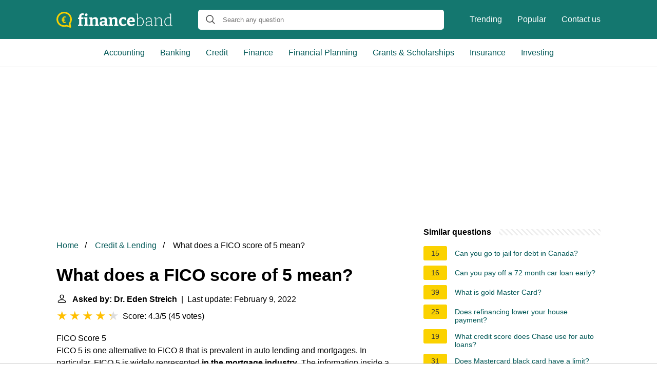

--- FILE ---
content_type: text/html; charset=UTF-8
request_url: https://financeband.com/what-does-a-fico-score-of-5-mean
body_size: 16314
content:
<!DOCTYPE html>
<html lang="en">
<head>
    <meta name="msvalidate.01" content="59DBF0ACB99C643C853682976DD84B3D" />
    <meta charset="utf-8">
    <meta http-equiv="X-UA-Compatible" content="IE=edge">
    <meta name="viewport" content="width=device-width, initial-scale=1, maximum-scale=1">
    <title>What does a FICO score of 5 mean?</title>
    <meta name="description" content="FICO Score 5 FICO 5 is one alternative to FICO 8 that is prevalent in auto lending and mortgages. In particular, FICO 5 is widely represented in the mortgage">
    <link rel="apple-touch-icon" sizes="57x57" href="favicon/apple-icon-57x57.png">
    <link rel="apple-touch-icon" sizes="60x60" href="favicon/apple-icon-60x60.png">
    <link rel="apple-touch-icon" sizes="72x72" href="favicon/apple-icon-72x72.png">
    <link rel="apple-touch-icon" sizes="76x76" href="favicon/apple-icon-76x76.png">
    <link rel="apple-touch-icon" sizes="114x114" href="favicon/apple-icon-114x114.png">
    <link rel="apple-touch-icon" sizes="120x120" href="favicon/apple-icon-120x120.png">
    <link rel="apple-touch-icon" sizes="144x144" href="favicon/apple-icon-144x144.png">
    <link rel="apple-touch-icon" sizes="152x152" href="favicon/apple-icon-152x152.png">
    <link rel="apple-touch-icon" sizes="180x180" href="favicon/apple-icon-180x180.png">
    <link rel="icon" type="image/png" sizes="192x192"  href="favicon/android-icon-192x192.png">
    <link rel="icon" type="image/png" sizes="32x32" href="favicon/favicon-32x32.png">
    <link rel="icon" type="image/png" sizes="96x96" href="favicon/favicon-96x96.png">
    <link rel="icon" type="image/png" sizes="16x16" href="favicon/favicon-16x16.png">
    <link rel="manifest" href="favicon/manifest.json">
    <meta name="msapplication-TileColor" content="#ffffff">
    <meta name="msapplication-TileImage" content="favicon/ms-icon-144x144.png">
    <meta name="theme-color" content="#ffffff">
    <meta name="p:domain_verify" content="470ea6ec1a5750a57ac88f2055e8b761"/>
    <!-- Global site tag (gtag.js) - Google Analytics -->
    <script async src="https://www.googletagmanager.com/gtag/js?id=G-PV80L8Q5R1"></script>
    <script>
        window.dataLayer = window.dataLayer || [];
        function gtag(){dataLayer.push(arguments);}
        gtag('js', new Date());

        gtag('config', 'G-PV80L8Q5R1');
    </script>

            <style>
            /*** Start global ***/
            *,
            *::before,
            *::after {
                box-sizing: border-box;
            }
            html {
                font-family: sans-serif;
                line-height: 1.15;
                -webkit-text-size-adjust: 100%;
                -webkit-tap-highlight-color: rgba($black, 0);
            }
            body {
                margin: 0;
                font-size: 1rem;
                font-weight: 400;
                line-height: 1.5;
                color: #000;
                font-family: Arial,Helvetica,sans-serif;
                overflow-x: hidden;
            }
            aside, footer, header, main {
                display: block;
            }
            h1, h2, h3, h4, h5, h6 {
                margin-top: 0;
                margin-bottom: 15px;
            }
            h1 {
                font-size: 2.1rem;
                line-height: 1.2;
            }
            a {
                color: #025857;
                text-decoration: none;
            }
            a:hover {
                text-decoration: underline;
            }
            h3 {
                margin:30px 0 10px 0;
            }
            h3 a {
                text-decoration: none;
            }
            .container {
                width: 1100px;
                max-width: 100%;
                margin: auto;
                display: flex;
            }
            @media screen and (max-width: 768px) {
                .container {
                    display: block;
                }
            }
            header .container,
            footer .container {
                padding-left: 20px;
                padding-right: 20px;
                align-items: center;
            }
            .btn {
                background: #025857;
                color: #fff;
                border-radius: 3px;
                padding: 5px 10px;
                display: inline-flex;
                align-items: center;
            }
            .btn:hover {
                text-decoration: none;
            }
            .btn-red {
                background: #f05555;
            }
            .btn svg {
                margin-right: 10px;
                fill: #000;
                width:18px;
                height: 18px;
            }

            /*** Start header ***/
            header {
                position: relative;
                z-index: 99;
                padding: 15px 0;
                background-color: #14776F;
            }
            @media screen and (max-width: 768px) {
                header {
                    padding: 5px 0;
                }
            }
            .logo {
                display: flex;
                align-items: center;
                height: 46px;
                margin-right: 50px;
            }
            .logo a {
                display: flex;
            }
            @media screen and (max-width: 768px) {
                .logo {
                    margin: auto;
                }
            }
            .logo svg  {
                position: relative;
            }
            @media screen and (max-width: 768px) {
                .logo svg  {
                    top: 0;
                }
            }
            .js-search-trigger {
                display: none;
                position: absolute;
                top: 11px;
                right: 60px;
                padding: 5px;
                border: 0;
                background: none;
            }
            .js-search-trigger svg {
                width: 22px;
                height: 22px;
            }
            .search-header {
                display: block;
                position: relative;
                width: 100%;
            }
            @media screen and (max-width: 768px) {
                .js-search-trigger {
                    display: block;
                }
                .search-header {
                    display: none;
                    position: absolute;
                    top: 56px;
                    right: 0;
                    left: 0;
                    width: auto;
                    padding: 10px 15px;
                    background: #f5f5f5;
                }
                .search-header.open {
                    display: block;
                }
                .search-header .input-group {
                    border: 1px solid #ddd !important;
                }
            }

            .search-header .input-group {
                border: 0;
                border-radius: 5px;
                display: flex;
                background: #fff;
                align-items: center;
            }
            .search-header .input-group svg {
                margin: 0 5px 0 15px;
            }
            #search-header-input {
                padding:12px 10px;
                width: calc(100% - 40px);
                border: none;
                border-radius: 5px;
                outline:none;
            }
            #search-header-result {
                position: absolute;
                top: 55px;
                list-style: none;
                touch-action: manipulation;
                background: #fff;
                padding: 15px;
                width: 100%;
                border: 1px solid #ddd;
                border-radius: 5px;
                z-index: 5;
                box-shadow: 0 0 20px rgba(0,0,0, 0.1);
            }
            @media screen and (max-width: 768px) {
                .search-header {
                    display: none;
                }
                #search-header-result {
                    width: calc(100vw - 40px);
                }
            }
            #search-header-result:after {
                 transform: rotate(135deg);
                 width: 12px;
                 height: 12px;
                 top: -7px;
                 content: '';
                 display: block;
                 position: absolute;
                 background: #fff;
                 left: 48%;
                 border: 1px solid #ddd;
                 border-top: 0 none;
                 border-right: 0 none;
            }
            #search-header-result ul {
                 padding:0;
                margin:0;
                list-style:none;
            }
            #search-header-result ul li {
                border-bottom: 1px solid #e5e5e5;
                display: block;
                padding: .5rem 0;
            }
            #search-header-result ul li:last-child {
                border:none;
            }
            .main-nav {
                margin-left: 50px;
                order: 2;
                display: flex;
                align-items: center;
            }
            @media screen and (max-width: 768px) {
                .main-nav {
                    display: none;
                }
            }
            .main-nav ul {
                display: flex;
                list-style:none;
                padding:0;
                margin:0;
            }
            .main-nav ul li {
                margin:0 15px;
                white-space: nowrap;
                list-style:none;
            }
            .main-nav ul li:first-child {
                margin-left: 0;
            }
            .main-nav ul li:last-child {
                margin-right: 0;
            }
            .main-nav ul li a {
                color: #fff;
                padding: 10px 0;
                display: inline-block;
            }

            .js-mobile-navigation-trigger {
                position: absolute;
                top: 4px;
                right: 10px;
                display: flex;
                flex-direction: column;
                align-items: center;
                justify-content: center;
                width: 45px;
                height: 45px;
                padding: 10px;
                border: 0;
                background: none;
            }
            @media screen and (min-width: 768px) {
                .js-mobile-navigation-trigger {
                    display: none;
                }
            }
            .js-mobile-navigation-trigger span {
                display: block;
                width: 20px;
                height: 2px;
                margin-bottom: 6px;
                background: white;
                border-radius: 5px;
                transition: all .5s ease;
            }
            .js-mobile-navigation-trigger span:last-of-type {
                margin-bottom: 0;
            }
            .js-mobile-navigation-trigger.open span:nth-child(1) {
                margin: 2px 0 0 0;
                transform: rotate(45deg);
            }
            .js-mobile-navigation-trigger.open span:nth-child(2) {
                margin: -2px 0 0 0;
                transform: rotate(-45deg);
            }
            .js-mobile-navigation-trigger.open span:nth-child(3) {
                opacity: 0;
            }

            @media screen and (max-width: 768px) {
                .mobile-navigation-open .main-navigation {
                    display: block;
                }
                .main-navigation {
                    display: none;
                    position: absolute;
                    z-index: 99;
                    right: 0;
                    left: 0;
                    padding: 20px;
                    background: white;
                    box-shadow: 0 1px 10px -3px #ccc;
                }
                .main-navigation ul {
                    list-style: none;
                    margin: 0;
                    padding: 0;
                }
                .main-navigation ul li a {
                    display: block;
                    padding: 8px 0;
                    font-weight: bold;
                }
            }
            @media screen and (min-width: 768px) {
                .main-navigation {
                    border-bottom: 1px solid #e7e7e7;
                }

                .main-navigation ul {
                    display: flex;
                    width: 100%;
                    justify-content: center;
                    list-style: none;
                    margin: 0;
                    padding: 0;
                }

                .main-navigation ul li a {
                    display: block;
                    padding: 15px;
                }
            }
            /*** Start footer ***/
            footer {
                background-color: #025857;
                padding: 20px 0;
                color: #fff;
            }
            footer .footer-links {
                display: flex;
                width: 100%;
                justify-content: space-between;
                align-items: center;
            }
            footer .footer-links ul {
                display: flex;
                list-style: none;
                margin: 0;
                padding: 0;
            }
            footer .footer-links ul li {
                margin: 0 15px;
            }
            footer .footer-links ul.social li {
                margin: 0 10px;
            }
            footer .footer-links ul li:first-child {
                margin-left: 0;
            }
            footer .footer-links ul li:last-child {
                margin-right: 0;
            }
            footer .footer-links ul li a {
                color: white;
                padding:5px 0;
                display: inline-block;
            }
            footer .footer-links ul li a:hover {
                text-decoration: underline;
            }
            @media screen and (max-width: 768px) {
                footer div {
                    flex-direction: column;
                    text-align: center;
                }
                footer .footer-links ul.social {
                    margin-top: 10px;
                }
            }
            /*** Start content ***/
            main {
                width: 65%;
            }
            .full {
                width: 100%;
            }
            aside {
                width: 35%;
            }
            main, aside {
                padding: 30px 20px;
            }
            @media screen and (max-width: 768px) {
                main, aside {
                    width: 100%;
                }
            }
            aside .inner {
                margin-bottom: 30px;
            }
            aside .inner .title-holder {
                position: relative;
            }
            aside .inner .title-holder:before {
                content: "";
                position: absolute;
                left: 0;
                bottom: 6px;
                width: 100%;
                height: 12px;
                background-image: linear-gradient(45deg, #eeeeee 20%, #ffffff 20%, #ffffff 50%, #eeeeee 50%, #eeeeee 70%, #ffffff 70%, #ffffff 100%);
                background-size: 10px 10px;
            }
            aside .inner .title {
                background: #fff;
                display: inline-block;
                font-weight: bold;
                padding-right: 15px;
                position: relative;
            }
            aside .inner ul {
                margin:0;
                padding: 15px 0;
                list-style:none;
                background: #fff;
                border-bottom: 2px solid #eee;
            }
            aside .inner ul li {
                margin-bottom: 10px;
                display: flex;
                line-height: normal; font-size: 0.9rem;
            }
            aside .inner ul li span {
                background: #FBD200;
                color: #333;
                padding: 0 15px;
                margin: 0 15px 0 0;
                border-radius: 3px;
                font-size: 0.9rem;
                height: 28px;
                display: inline-flex;
                align-items: center;
            }
            aside .inner ul li a {
                display: inline-block;
                margin-top: 6px;
            }
            .rating__stars {
                --star-size: 24px;
                --star-color: #ddd;
                --star-background: #ffbf00;
                --percent: calc(var(--rating) / 5 * 100%);
                display: inline-block;
                font-size: var(--star-size);
                font-family: Times;
                position: relative;
                top: 2px;
            }
            .rating__stars:before {
                 content: '★★★★★';
                 letter-spacing: 3px;
                 background: linear-gradient(90deg, var(--star-background) var(--percent), var(--star-color) var(--percent));
                 -webkit-background-clip: text;
                 -webkit-text-fill-color: transparent;
             }
            .embed-responsive {
                position: relative;
                display: block;
                width: 100%;
                padding: 0;
                overflow: hidden;
            }

            .embed-responsive:before {
                display: block;
                content: "";
                padding-top: 56.25%;
            }

            .embed-responsive iframe {
                position: absolute;
                top: 0;
                bottom: 0;
                left: 0;
                width: 100%;
                height: 100%;
                border: 0;
            }
            .hide-desktop {
                display: none;
            }
            @media screen and (max-width: 768px) {
                .hide-desktop {
                    display: block;
                }
            }
            /* Style the list */
            ul.breadcrumb {
                padding: 10px 0px;
                list-style: none;
            }

            /* Display list items side by side */
            ul.breadcrumb li {
                display: inline;
                font-size: 16px;
            }

            /* Add a slash symbol (/) before/behind each list item */
            ul.breadcrumb li+li:before {
                padding: 8px;
                color: black;
                content: "/\00a0";
            }

            /* Add a color to all links inside the list */
            ul.breadcrumb li a {
                color: #025857;
                text-decoration: none;
            }

            /* Add a color on mouse-over */
            ul.breadcrumb li a:hover {
                text-decoration: underline;
            }

            .d-none {
                display: none;
            }
            .d-block {
                display: block;
            }
            @media (min-width: 992px) {
                .d-md-block {
                    display: block!important;
                }
                .d-md-none {
                    display: none!important;
                }
            }
        </style>
    
                                <script async src="https://tags.refinery89.com/v2/financebandcom.js"></script>
    
    </head>
<body>

<header>
    <div class="container">
        <span class="logo">
        <a href="/">
            <svg width="226" height="31" viewBox="0 0 226 31" fill="none" xmlns="http://www.w3.org/2000/svg"><path
                        d="M42.094 27.624v-2.256l2.511-.72-.408.47V13.495l.408.47H42v-2.35l2.7-.689-.503.658V9.579c0-1.483.262-2.705.785-3.665.544-.982 1.297-1.713 2.26-2.193.962-.48 2.061-.721 3.296-.721.44 0 .91.031 1.412.094a9.452 9.452 0 0 1 1.507.25l-.597 3.04a6.603 6.603 0 0 0-.879-.189 5.37 5.37 0 0 0-.816-.062c-.837 0-1.475.24-1.914.72-.44.48-.66 1.264-.66 2.35v2.381l-.564-.533h4.582l-.094 2.914h-4.363l.44-.47v11.623l-.408-.47 2.919.72v2.256h-9.009ZM60.33 25.055l-.314-.376 2.417.69v2.255h-8.6v-2.256l2.417-.689-.314.376V13.62l.282.282-2.385-.658V10.99l6.497-.22v14.286Zm-2.323-16.73c-.774 0-1.402-.218-1.883-.657-.46-.439-.69-1.065-.69-1.88 0-.877.24-1.524.721-1.942.503-.439 1.13-.658 1.884-.658.732 0 1.339.22 1.82.658.481.418.722 1.055.722 1.91 0 .857-.251 1.505-.753 1.943-.482.418-1.088.627-1.82.627ZM63.825 27.624v-2.256l2.637-.752-.534.627V13.307l.534.72-2.637-.783V10.99l5.525-.25.565 3.007-.565-.22c1.004-1.023 2.071-1.775 3.201-2.255 1.13-.502 2.208-.752 3.233-.752 1.423 0 2.606.449 3.547 1.347.942.877 1.402 2.214 1.381 4.01v9.367l-.408-.627 2.511.752v2.256h-8.38v-2.256l2.385-.689-.502.658v-8.521c0-1.024-.23-1.775-.69-2.256-.44-.48-1.026-.72-1.758-.72-.565 0-1.183.156-1.852.47-.67.313-1.329.783-1.978 1.41l.283-.659v10.276l-.408-.658 2.291.69v2.255h-8.38ZM98.244 25.4l-.596-.877 2.699.845v2.225l-5.492.282-.597-3.008.314.094c-.837 1.024-1.747 1.786-2.73 2.287a6.627 6.627 0 0 1-3.046.752c-1.339 0-2.448-.428-3.327-1.285-.878-.856-1.318-2.088-1.318-3.696 0-1.19.251-2.13.753-2.82.523-.71 1.277-1.222 2.26-1.535.984-.313 2.177-.47 3.579-.47h3.42l-.313.345V16.47c0-.981-.24-1.681-.722-2.099-.46-.418-1.14-.626-2.04-.626-.44 0-.91.041-1.413.125-.502.083-1.046.209-1.632.376l.44-.47-.408 2.537h-2.731l-.251-4.573c1.423-.418 2.72-.721 3.892-.909 1.193-.209 2.28-.313 3.264-.313 1.946 0 3.432.418 4.457 1.253 1.026.835 1.538 2.13 1.538 3.885V25.4Zm-9.667-2.82c0 .773.178 1.347.533 1.723.377.355.848.533 1.413.533.523 0 1.099-.157 1.726-.47a7.593 7.593 0 0 0 1.79-1.347l-.189.752v-3.572l.314.313h-2.7c-1.088 0-1.84.168-2.26.502-.418.334-.627.856-.627 1.566ZM101.62 27.624v-2.256l2.637-.752-.534.627V13.307l.534.72-2.637-.783V10.99l5.524-.25.565 3.007-.565-.22c1.005-1.023 2.072-1.775 3.202-2.255 1.13-.502 2.208-.752 3.233-.752 1.423 0 2.605.449 3.547 1.347.942.877 1.402 2.214 1.381 4.01v9.367l-.408-.627 2.511.752v2.256h-8.381v-2.256l2.386-.689-.502.658v-8.521c0-1.024-.23-1.775-.691-2.256-.439-.48-1.025-.72-1.758-.72-.565 0-1.182.156-1.852.47-.669.313-1.328.783-1.977 1.41l.283-.659v10.276l-.409-.658 2.292.69v2.255h-8.381ZM129.479 28c-1.444 0-2.752-.334-3.924-1.003-1.15-.689-2.061-1.67-2.73-2.944-.67-1.274-1.005-2.82-1.005-4.637 0-1.65.241-3.039.722-4.167.481-1.127 1.13-2.036 1.946-2.725a7.55 7.55 0 0 1 2.731-1.535c1.004-.314 2.04-.47 3.107-.47 1.005 0 2.02.125 3.045.376 1.025.25 1.863.532 2.511.846l-.125 4.605h-2.825l-.471-2.57.345.252a4.98 4.98 0 0 0-1.161-.282 8.73 8.73 0 0 0-1.224-.094c-.9 0-1.653.23-2.26.689-.586.438-1.026 1.075-1.319 1.91-.293.815-.439 1.787-.439 2.914 0 1.212.167 2.235.502 3.07.335.836.806 1.473 1.413 1.912.627.417 1.349.626 2.165.626.649 0 1.361-.136 2.135-.407.774-.272 1.58-.679 2.417-1.222l1.475 2.224c-1.172.899-2.344 1.567-3.516 2.005a10.404 10.404 0 0 1-3.515.627ZM145.205 28c-1.527 0-2.867-.313-4.017-.94-1.151-.647-2.051-1.598-2.7-2.85-.628-1.275-.941-2.82-.941-4.637 0-1.88.334-3.488 1.004-4.825.69-1.357 1.653-2.402 2.888-3.133 1.234-.73 2.689-1.096 4.363-1.096 1.632 0 2.961.323 3.986.971a5.74 5.74 0 0 1 2.26 2.663c.481 1.107.722 2.36.722 3.76 0 .354-.021.71-.063 1.064-.021.355-.063.731-.125 1.128h-11.489v-2.6h7.722l-.565.407c.021-.835-.063-1.566-.251-2.193-.168-.647-.461-1.148-.879-1.503-.398-.355-.952-.533-1.664-.533-.816 0-1.475.24-1.977.72-.502.46-.869 1.087-1.099 1.88-.209.794-.314 1.681-.314 2.663 0 1.107.136 2.1.408 2.976.273.877.712 1.567 1.319 2.068.628.501 1.444.752 2.448.752.712 0 1.475-.126 2.291-.376a13.569 13.569 0 0 0 2.606-1.19l1.475 2.35c-1.214.834-2.459 1.461-3.735 1.879-1.256.397-2.48.595-3.673.595ZM161.679 27.843c-.712 0-1.465-.052-2.26-.156a24.95 24.95 0 0 1-2.511-.47V4.629l.376.533-3.044-.533v-.877l4.174-.188V13.84l-.219-.251c.899-.877 1.831-1.535 2.793-1.974.984-.438 1.936-.658 2.857-.658 1.15 0 2.186.324 3.107.972.942.647 1.684 1.587 2.229 2.82.565 1.21.847 2.704.847 4.48 0 1.398-.178 2.641-.534 3.727-.355 1.065-.889 1.963-1.6 2.694-.712.71-1.591 1.254-2.637 1.63-1.025.375-2.218.563-3.578.563Zm.282-1.159c2.051 0 3.641-.616 4.771-1.848 1.151-1.253 1.727-3.08 1.727-5.483 0-1.524-.231-2.82-.691-3.884-.439-1.066-1.046-1.88-1.82-2.444a4.088 4.088 0 0 0-2.574-.877c-.816 0-1.674.22-2.574.658-.879.438-1.747 1.096-2.605 1.973l.219-.657v12.5l-.251-.533c1.423.397 2.689.595 3.798.595ZM185.385 26.653l-.314-.407 2.982.438v.877l-3.83.157-.22-3.008.157.095c-.941.981-1.967 1.733-3.076 2.255-1.109.522-2.176.783-3.201.783-1.214 0-2.218-.376-3.014-1.128-.774-.751-1.161-1.89-1.161-3.414 0-1.232.251-2.172.753-2.82.524-.647 1.225-1.086 2.103-1.316.879-.23 1.873-.344 2.982-.344h4.583l-.251.25v-3.446c0-1.232-.345-2.12-1.036-2.663-.69-.543-1.622-.814-2.793-.814-.628 0-1.298.073-2.009.22-.712.145-1.465.354-2.26.626l.314-.376-.252 2.976h-1.098l-.251-3.477a22.471 22.471 0 0 1 3.107-.846 13.335 13.335 0 0 1 2.762-.314c1.549 0 2.773.345 3.673 1.034.9.69 1.35 1.817 1.35 3.384v11.278Zm-10.139-3.509c0 1.19.283 2.078.848 2.663.585.564 1.328.846 2.228.846.837 0 1.758-.25 2.762-.752 1.026-.501 2.009-1.19 2.951-2.068l-.157.502v-4.7l.251.251h-4.363c-1.632 0-2.794.25-3.484.752-.691.501-1.036 1.336-1.036 2.506ZM190.063 27.624v-.877l2.95-.533-.282.345V12.304l.282.345-2.95-.501v-.877l3.829-.188.251 3.101-.251-.094c1.046-1.086 2.145-1.88 3.296-2.38 1.151-.502 2.239-.753 3.264-.753 1.381 0 2.511.418 3.39 1.253.9.815 1.339 2.09 1.318 3.823v10.526l-.282-.345 2.919.533v.877h-6.748v-.877l2.887-.501-.282.344V16.377c0-1.44-.335-2.496-1.005-3.164-.669-.69-1.559-1.034-2.668-1.034-.879 0-1.841.24-2.887.72-1.026.481-2.041 1.233-3.045 2.256l.188-.407V26.59l-.282-.344 2.887.5v.878h-6.779ZM216.427 27.843a5.542 5.542 0 0 1-3.139-.94c-.942-.647-1.685-1.587-2.229-2.819s-.816-2.726-.816-4.48c0-2.82.712-4.96 2.134-6.422 1.444-1.483 3.39-2.225 5.839-2.225.627 0 1.266.053 1.914.157.67.084 1.361.23 2.072.439l-.377.188V4.848l.251.314-3.044-.564v-.846l4.3-.188V26.59l-.282-.344 2.95.438v.877l-3.798.157-.282-2.663.219.094c-.962.898-1.925 1.577-2.887 2.037-.942.438-1.884.657-2.825.657Zm.439-1.19c.816 0 1.664-.209 2.542-.627.9-.438 1.779-1.096 2.637-1.973l-.22.595V12.43l.251.407c-1.422-.46-2.73-.69-3.923-.69-2.03 0-3.599.648-4.708 1.943-1.088 1.274-1.633 3.07-1.633 5.389 0 1.504.22 2.798.66 3.884.439 1.066 1.046 1.88 1.82 2.444a4.27 4.27 0 0 0 2.574.846Z"
                        fill="#fff"/><path
                        d="M15.04 0C23.324 0 30 6.626 30 14.672c0 2.918-.885 5.758-2.574 8.203l1.126 6.31c.08.553-.08 1.105-.482 1.42-.322.237-.644.395-1.046.395-.16 0-.322 0-.482-.079l-7.239-2.209a16.052 16.052 0 0 1-4.343.631C6.676 29.343 0 22.718 0 14.672.08 6.626 6.836 0 15.04 0Zm0 26.267c1.287 0 2.574-.236 3.78-.63a2 2 0 0 1 .965 0l5.228 1.577-.804-4.418c-.08-.394 0-.867.322-1.183a11.25 11.25 0 0 0 2.332-6.862c0-6.469-5.308-11.675-11.823-11.675-6.515 0-11.823 5.206-11.823 11.596S8.525 26.267 15.04 26.267Z"
                        fill="#FBD200"/><path
                        d="M16.258 19.816c.258 0 .507-.02.749-.061.242-.04.47-.107.686-.2L18 21.739a8.5 8.5 0 0 1-.993.191 7.78 7.78 0 0 1-1.048.07 5.632 5.632 0 0 1-1.86-.296 4.024 4.024 0 0 1-1.466-.913 4.17 4.17 0 0 1-.97-1.515c-.226-.603-.339-1.308-.339-2.114v-3.02c0-.846.116-1.589.347-2.227a4.363 4.363 0 0 1 .993-1.61c.436-.435.949-.76 1.537-.974.594-.22 1.25-.331 1.97-.331.31 0 .618.026.923.078.31.047.612.11.906.192l-.307 2.193a3.299 3.299 0 0 0-.663-.192 3.354 3.354 0 0 0-.709-.078 2.98 2.98 0 0 0-1.032.165 1.79 1.79 0 0 0-.765.513c-.205.232-.362.534-.473.905-.105.372-.157.821-.157 1.35v3.036c0 .516.055.946.165 1.288.116.342.276.615.48.818.211.197.46.34.75.426.294.081.617.122.97.122Zm.181-6.204v1.331H10v-1.331h6.44Zm0 2.41v1.349H10v-1.349h6.44Z"
                        fill="#FBD200"/></svg>
        </a>
        </span>
        <span class="main-nav">
            <ul>
                <li><a href="/trending">Trending</a></li>
                <li><a href="/popular">Popular</a></li>
                <li><a href="/contact-us">Contact us</a></li>
            </ul>
        </span>
        <span class="search-header">
            <span class="input-group">
                <svg xmlns="http://www.w3.org/2000/svg" viewBox="0 0 512 512" width="18" height="18"><path fill="#444"
                                                                                                           d="M495 466.2L377.2 348.4c29.2-35.6 46.8-81.2 46.8-130.9C424 103.5 331.5 11 217.5 11 103.4 11 11 103.5 11 217.5S103.4 424 217.5 424c49.7 0 95.2-17.5 130.8-46.7L466.1 495c8 8 20.9 8 28.9 0 8-7.9 8-20.9 0-28.8zm-277.5-83.3C126.2 382.9 52 308.7 52 217.5S126.2 52 217.5 52C308.7 52 383 126.3 383 217.5s-74.3 165.4-165.5 165.4z"></path></svg>
                <input type="text" id="search-header-input" placeholder="Search any question"
                       data-target="search-header-result">
            </span>
            <div id="search-header-result" style="display:none;"></div>
        </span>

        <button type="button" class="js-search-trigger">
            <svg xmlns="http://www.w3.org/2000/svg" viewBox="0 0 512 512" width="18" height="18">
                <path fill="#fff"
                      d="M495 466.2L377.2 348.4c29.2-35.6 46.8-81.2 46.8-130.9C424 103.5 331.5 11 217.5 11 103.4 11 11 103.5 11 217.5S103.4 424 217.5 424c49.7 0 95.2-17.5 130.8-46.7L466.1 495c8 8 20.9 8 28.9 0 8-7.9 8-20.9 0-28.8zm-277.5-83.3C126.2 382.9 52 308.7 52 217.5S126.2 52 217.5 52C308.7 52 383 126.3 383 217.5s-74.3 165.4-165.5 165.4z"></path>
            </svg>
        </button>

        <button type="button" class="js-mobile-navigation-trigger">
            <span></span>
            <span></span>
            <span></span>
        </button>
    </div>
</header>

<div class="main-navigation">
    <div class="container">
        <ul>
            <li>
                <a href="/category/accounting-auditing">Accounting</a>
            </li>
            <li>
                <a href="/category/banking">Banking</a>
            </li>
            <li>
                <a href="/category/credit-lending">Credit</a>
            </li>
            <li>
                <a href="/category/finance">Finance</a>
            </li>
            <li>
                <a href="/category/financial-planning-management">Financial Planning</a>
            </li>
            <li>
                <a href="/category/grants-scholarships-financial-aid">Grants  &amp; Scholarships</a>
            </li>
            <li>
                <a href="/category/insurance">Insurance</a>
            </li>
            <li>
                <a href="/category/Investing">Investing</a>
            </li>
            <li class="hide-desktop">
                <a href="/trending">Trending</a>
            </li>
            <li class="hide-desktop">
                <a href="/popular">Popular</a>
            </li>
            <li class="hide-desktop">
                <a href="/contact-us">Contact us</a>
            </li>
        </ul>
    </div>
</div>
            <div style="margin-top: 30px; display: flex; align-items: center; justify-content: center;" class="d-none d-md-block">
            <div style="min-height:250px;" class="r89-desktop-billboard-atf d-none d-md-block"></div>
        </div>
    
<div class="container">
    <script type="application/ld+json">
    {
        "@context": "https://schema.org",
        "@type": "BreadcrumbList",
        "itemListElement": [{
            "@type": "ListItem",
            "position": 1,
            "name": "Home",
            "item": "https://financeband.com/"
        },{
            "@type": "ListItem",
            "position": 2,
            "name": "Credit &amp; Lending",
            "item": "https://financeband.com/category/credit-lending"
        },{
            "@type": "ListItem",
            "position": 3,
            "name": "What does a FICO score of 5 mean?"
        }]
    }
</script>
    <main>
        <nav aria-label="breadcrumb">
            <ul class="breadcrumb">
                <li>
                    <a href="/">Home</a>
                </li>
                <li>
                    <a href="/category/credit-lending">Credit &amp; Lending</a>
                </li>
                <li>
                    What does a FICO score of 5 mean?
                </li>
            </ul>
        </nav>
        <div>
        

        <h1>What does a FICO score of 5 mean?</h1>
        <b><svg style="float: left;margin-right: 10px;" width="21" height="21" viewBox="0 0 16 16" fill="currentColor" xmlns="http://www.w3.org/2000/svg"><path fill-rule="evenodd" d="M10 5a2 2 0 1 1-4 0 2 2 0 0 1 4 0zM8 8a3 3 0 1 0 0-6 3 3 0 0 0 0 6zm6 5c0 1-1 1-1 1H3s-1 0-1-1 1-4 6-4 6 3 6 4zm-1-.004c-.001-.246-.154-.986-.832-1.664C11.516 10.68 10.289 10 8 10c-2.29 0-3.516.68-4.168 1.332-.678.678-.83 1.418-.832 1.664h10z"/>
            </svg>Asked by: Dr. Eden Streich</b>&nbsp;&nbsp;|&nbsp;&nbsp;Last update: February 9, 2022</b><br>
        <div class="rating__stars" style="--rating: 4.3;" aria-label="Score is 4.3 out of 5."></div>
        <span>Score: 4.3/5</span>
        (<span>45 votes</span>)
        <p><span><div>FICO Score 5</div><span><span><span> FICO 5 is one alternative to FICO 8 that is prevalent in auto lending and mortgages. In particular, FICO 5 is widely represented <b>in the mortgage industry</b>. The information inside a borrower's FICO 5 comes exclusively from the <span><g><span><span>credit reporting agency</span></span><div><span><div>credit reporting agency</div><div>A credit report is <b>a detailed breakdown of an individual's credit history prepared by a credit bureau</b>. Credit bureaus collect financial information about individuals and create credit reports based on that information, and lenders use the reports along with other details to determine loan applicants' creditworthiness.</div><div><div><div><cite>https://www.investopedia.com<span> › terms › creditreport</span></cite></div></div><div><a><h3>Credit Report Definition - Investopedia</h3></a></div></div></span><button></button></div></g-bubble></span> Equifax. Information from Experian comprises FICO Score 2.</span></span></span></span></p>

                    <div style="text-align: center; margin: 20px">
                <div style="min-height:280px;" class="r89-mobile-billboard-top d-block d-md-none"></div>
            </div>
        
        <h2>What is a good FICO score 5?</h2>
        <p>A good FICO score lies <b>between 670 and 739</b>, according to the company's website. FICO says scores between 580 and 669 are considered "fair" and those between 740 and 799 are considered "very good." Anything above 800 is considered "exceptional."<p>

        <h2>Is a credit score of 5 good?</h2>
        <p>Generally speaking, a credit score is a three-digit number ranging from 300 to 850. ... Although ranges vary depending on the credit scoring model, generally credit scores from 580 to 669 are considered fair; <b>670 to 739 are considered good</b>; 740 to 799 are considered very good; and 800 and up are considered excellent.</p>

                    <div style="text-align: center; margin: 20px">
                <div style="min-height:250px;" class="r89-outstream-video"></div>
            </div>
        
        <h2>How do I get a 5 FICO score?</h2>
        <p><div><b>WHERE TO GET YOUR FICO <sup>®</sup> SCORE</b></div><div><ol><li>www.experian.com.</li><li>www.equifax.com. FICO <sup>®</sup> Scores are only provided on Equifax <sup>®</sup> products that specifically state a FICO <sup>®</sup> Score is included, including the Credit ScoreWatch <sup>®</sup> product and the Score Power <sup>®</sup> product. ... </li><li>www.myfico.com.</li></ol><div></div></div></p>

        <h2>What is the lowest FICO score you can have?</h2>
        <p>For FICO, the lowest credit score range is <b>300 to 579</b>; the lowest credit score range for VantageScore is 300 to 499.</p>
    </div>

            <div style="text-align: center; margin: 20px">
            <div style="min-height:250px;" class="r89-desktop-rectangle-btf d-none d-md-block"></div>
            <div style="min-height:280px;" class="r89-mobile-rectangle-mid d-md-none"></div>
        </div>
    
            <h2>What’s the Difference between FICO Score 5 &amp; 8?</h2>
        <div class="embed-responsive embed-responsive-16by9">
            <iframe loading="lazy" title="What’s the Difference between FICO Score 5 &amp; 8?" src="https://www.youtube.com/embed/irqWA8SgWXY?feature=oembed" frameborder="0" allow="accelerometer; autoplay; clipboard-write; encrypted-media; gyroscope; picture-in-picture" allowfullscreen></iframe>
        </div>
    
    <div style="margin-top: 30px;">
    <b><svg style="float:left;margin-right: 10px;" width="21" height="21" viewBox="0 0 16 16" fill="#1fae5b" xmlns="http://www.w3.org/2000/svg">
            <path fill-rule="evenodd" d="M8 16A8 8 0 1 0 8 0a8 8 0 0 0 0 16zm.93-9.412l-2.29.287-.082.38.45.083c.294.07.352.176.288.469l-.738 3.468c-.194.897.105 1.319.808 1.319.545 0 1.178-.252 1.465-.598l.088-.416c-.2.176-.492.246-.686.246-.275 0-.375-.193-.304-.533L8.93 6.588zM8 5.5a1 1 0 1 0 0-2 1 1 0 0 0 0 2z"/>

        </svg>24 related questions found</b>
            <div>
        <h3>What is a Good FICO score to buy a house?</h3>
                <p>It's recommended you have a credit score of <b>620 or higher</b> when you apply for a conventional loan. If your score is below 620, lenders either won't be able to approve your loan or may be required to offer you a higher interest rate, which can result in higher monthly payments.</p>
        </div>

                            
            <div>
        <h3>What is a Good FICO score for a mortgage?</h3>
                <p>Any score <b>between 700 and 749</b> is typically deemed "good," while scores from 650 to 700 are "fair." Excellent scores are usually those over 750. While you can likely qualify for a home loan with a rate lower than the median, a higher credit score typically means better interest rates and loan options.</p>
        </div>

                            
            <div>
        <h3>Does Credit Karma give you a FICO score?</h3>
                <p>Though <b>Credit Karma does not currently offer FICO® scores</b>, the scores you see on Credit Karma (VantageScore 3.0 credit scores from TransUnion and Equifax) provide valuable insight into your financial health. It's important to keep in mind that no one credit score is the end-all, be-all.</p>
        </div>

                            
            <div>
        <h3>Is a FICO score of 8 good?</h3>
                <p>FICO 8 scores range between 300 and 850. A FICO score of <b>at least 700 is considered a good score</b>. There are also industry-specific versions of credit scores that businesses use. For example, the FICO Bankcard Score 8 is the most widely used score when you apply for a new credit card or a credit-limit increase.</p>
        </div>

                                    <div style="text-align: center;">
                    <div style="min-height:250px;" class="r89-desktop-rectangle-btf-1 d-none d-md-block"></div>
                    <div style="min-height:280px;" class="r89-mobile-rectangle-infinite-1 d-md-none"></div>
                </div>
                    
            <div>
        <h3>Do banks look at TransUnion or Equifax?</h3>
                <p>While the FICO<sup>®</sup> 8 model is the most widely used scoring model for general lending decisions, banks use the following FICO scores when you apply for a mortgage: FICO<sup>®</sup> Score 2 (Experian) <b>FICO<sup>®</sup> Score 5 (Equifax)</b> <b>FICO<sup>®</sup> Score 4 (TransUnion)</b></p>
        </div>

                            
            <div>
        <h3>Can I buy a house with a 684 credit score?</h3>
                <p>As mentioned above, a <b>680 credit score</b> is high enough to qualify for most major home loan programs. That gives you some flexibility when choosing a home loan. You can decide which program will work best for you based on your down payment, monthly budget, and long–term goals – not just your credit score.</p>
        </div>

                            
            <div>
        <h3>Can you buy a house with a 740 credit score?</h3>
                <p>A FICO Score between 740 and 850 is generally <b>considered to be in the very good to excellent credit score range to buy a home</b>. If your score falls below this level, however, you may still be eligible for some mortgage opportunities in the financial marketplace.</p>
        </div>

                            
            <div>
        <h3>Which credit score is most important?</h3>
                <p><div><b>Your Credit Score Is The Most Important Score You Should Know</b></div><div><ul><li>Payment History – this is the most important and accounts for 35% of your FICO 8 Score. ... </li><li>Credit Usage – the amount of credit you are using accounts for 30% of your credit score. ... </li><li>Length of Credit History – A long credit history accounts for 15% of your Score.</li></ul><div></div></div></p>
        </div>

                                    <div style="text-align: center;">
                    <div style="min-height:250px;" class="r89-desktop-rectangle-btf-2 d-none d-md-block"></div>
                    <div style="min-height:280px;" class="r89-mobile-rectangle-infinite-2 d-md-none"></div>
                </div>
                    
            <div>
        <h3>What is a Good credit score in South Africa 2021?</h3>
                <p>What is a good credit score in South Africa? Your credit score will be a three-digit number ranging from 0 to 999. You need a credit score of at least 600 for the bank to even consider your home loan application, while <b>anything above 650</b> is considered a decent credit score.</p>
        </div>

                            
            <div>
        <h3>Is 700 a Good credit score to buy a house?</h3>
                <p><b>A conventional mortgage is</b> often best for those with a credit score of 700 or higher. (Generally, the credit score requirement is 620 and above.) Benefits of a conventional loan include: Buy a house with as little as a 3% down payment.</p>
        </div>

                            
            <div>
        <h3>Is FICO A Experian?</h3>
                <p>While <b>Experian offers free FICO scores on their website</b>, you cannot get a free FICO credit score through Equifax or TransUnion directly.</p>
        </div>

                            
            <div>
        <h3>Is Experian FICO score accurate?</h3>
                <p>Is Experian Accurate? Credit scores from the credit bureaus <b>are only as accurate as the information provided to the bureau</b>. ... If it is, your Experian credit scores are accurate. If your credit report is not accurate, you'll want to look into your credit repair options.</p>
        </div>

                                    <div style="text-align: center;">
                    <div style="min-height:250px;" class="r89-desktop-rectangle-btf-lazy d-none d-md-block"></div>
                    <div style="min-height:280px;" class="r89-mobile-rectangle-infinite-lazy d-md-none"></div>
                </div>
                    
            <div>
        <h3>Do landlords use FICO 8?</h3>
                <p>Usually <b>the landlord will check some version of FICO</b>. It might be FICO 8, or an older version.</p>
        </div>

                            
            <div>
        <h3>What is a good credit score FICO?</h3>
                <p>The base FICO<sup>®</sup> Scores range from 300 to 850, and FICO defines the "good" range as <b>670 to 739</b>. FICO<sup>®</sup>'s industry-specific credit scores have a different range—250 to 900.</p>
        </div>

                            
            <div>
        <h3>Should I enroll in FICO score?</h3>
                <p>In short, it puts <b>a number on the likelihood that you'll pay back your loan</b>. Your credit score can help a lender decide whether to charge you higher interest rates on, say, a mortgage, than it would charge if you had a better score. ... You'll be eligible for credit at lower interest rates, a potentially big money-saver.</p>
        </div>

                            
            <div>
        <h3>Do car dealerships use FICO scores?</h3>
                <p><b>Most auto lenders use FICO Auto Score 8</b>, as the most widespread, or FICO Auto Score 9. It's the most recent and used by all three bureaus. FICO Auto Score ranges from 250 to 900, meaning your FICO score will differ from your FICO Auto Score.</p>
        </div>

                                    <div style="text-align: center;">
                    <div style="min-height:250px;" class="r89-desktop-rectangle-btf-lazy d-none d-md-block"></div>
                    <div style="min-height:280px;" class="r89-mobile-rectangle-infinite-lazy d-md-none"></div>
                </div>
                    
            <div>
        <h3>Can I get a mortgage with a 749 credit score?</h3>
                <p>A 749 credit score is <b>a good credit score</b>. The good-credit range includes scores of 700 to 749, while an excellent credit score is 750 to 850, and people with scores this high are in a good position to qualify for the best possible mortgages, auto loans and credit cards, among other things.</p>
        </div>

                            
            <div>
        <h3>What is a good credit score to buy a house 2020?</h3>
                <p>Generally speaking, you'll need a credit score <b>of at least 620</b> in order to secure a loan to buy a house. That's the minimum credit score requirement most lenders have for a conventional loan. With that said, it's still possible to get a loan with a lower credit score, including a score in the 500s.</p>
        </div>

                            
            <div>
        <h3>Which credit score does FHA look at?</h3>
                <p>What credit score do you need to buy a house? There is no legal minimum credit score required to qualify for an FHA home mortgage. However, most FHA loans generally require your FICO score to be <b>at least 500-580</b>.</p>
        </div>

                            
        </div>
</main>

<aside>
    <div class="inner">
    <div class="title-holder">
    <span class="title">Similar questions</span>
    </div>
    <ul>
                    <li><span>15</span><a href="/can-you-go-to-jail-for-debt-in-canada">Can you go to jail for debt in Canada?</a></li>
                    <li><span>16</span><a href="/can-you-pay-off-a-72-month-car-loan-early">Can you pay off a 72 month car loan early?</a></li>
                    <li><span>39</span><a href="/what-is-gold-master-card">What is gold Master Card?</a></li>
                    <li><span>25</span><a href="/does-refinancing-lower-your-house-payment">Does refinancing lower your house payment?</a></li>
                    <li><span>19</span><a href="/what-credit-score-does-chase-use-for-auto-loans">What credit score does Chase use for auto loans?</a></li>
                    <li><span>31</span><a href="/does-mastercard-black-card-have-a-limit">Does Mastercard black card have a limit?</a></li>
                    <li><span>41</span><a href="/how-do-credit-cards-make-money-if-you-dont-pay-interest">How do credit cards make money if you don&#039;t pay interest?</a></li>
                    <li><span>25</span><a href="/why-was-my-car-loan-removed-from-credit-report">Why was my car loan removed from credit report?</a></li>
                    <li><span>34</span><a href="/what-percent-of-income-should-go-to-mortgage">What percent of income should go to mortgage?</a></li>
                    <li><span>39</span><a href="/what-is-platinum-sbi-card">What is Platinum SBI card?</a></li>
            </ul>
</div>

            <div class="inner">
            <div class="title-holder" style="margin-bottom: 20px;">
                <span class="title">Advertisement</span>
            </div>
            <div class="text-align: center;">
                <div style="min-height:600px;" class="r89-desktop-hpa-atf d-none d-md-block"></div>
                <div style="min-height:280px;" class="r89-mobile-rectangle-low d-md-none"></div>
            </div>
        </div>
    
    <div class="inner">
    <div class="title-holder">
    <span class="title">Popular questions</span>
    </div>
    <ul>
                    <li><span>20</span><a href="/how-long-does-an-irs-audit-last">How long does an IRS audit last?</a></li>
                    <li><span>40</span><a href="/who-owns-the-most-bitcoin">Who owns the most bitcoin?</a></li>
                    <li><span>43</span><a href="/do-you-inherit-debt">Do you inherit debt?</a></li>
                    <li><span>44</span><a href="/what-is-a-person-to-whom-a-debt-is-owed">What is a person to whom a debt is owed?</a></li>
                    <li><span>15</span><a href="/how-can-i-cash-a-check-without-a-bank-account">How can I cash a check without a bank account?</a></li>
                    <li><span>30</span><a href="/how-hard-is-it-to-assume-an-fha-loan">How hard is it to assume an FHA loan?</a></li>
                    <li><span>18</span><a href="/can-i-move-back-into-my-rental-and-avoid-capital-gains-tax">Can I move back into my rental and avoid capital gains tax?</a></li>
                    <li><span>43</span><a href="/how-much-are-taxes-on-a-400-000-house">How much are taxes on a $400,000 house?</a></li>
                    <li><span>38</span><a href="/is-student-loan-forgiveness-20k">Is student loan forgiveness 20k?</a></li>
                    <li><span>42</span><a href="/what-credit-score-is-needed-for-parent-student-loan">What credit score is needed for parent student loan?</a></li>
            </ul>
</div>

</aside>
</div>

<footer>
    <div class="container">
        <div class="footer-links">
            <div>
                Copyright 2026 FinanceBand.com
            </div>
            <div>
                <ul class="social">
                </ul>
            </div>
            <div>
                <ul>
                    <li><a href="/about-us">About us</a></li>
                    <li><a href="/privacy-policy" rel="nofollow">Privacy policy</a></li>
                </ul>
            </div>
        </div>
    </div>
</footer>

    <script>
        let autocompleteListener = function(e) {
            let target = document.getElementById(e.target.dataset.target);
            let query = e.target.value;

            if (!query) {
                target.style.display = 'none';
                target.innerHTML = '';
                return;
            }

            let xhr = new XMLHttpRequest();

            xhr.onload = function () {
                if (xhr.status >= 200 && xhr.status < 300) {
                    target.style.display = 'block';
                    target.innerHTML = xhr.response;
                } else {
                    target.style.display = 'none';
                    target.innerHTML = '';
                }
            };

            xhr.open('GET', '/search/autocomplete?q='+encodeURIComponent(query));
            xhr.send();
        };

        document.getElementById('search-header-input').addEventListener('keyup', autocompleteListener);

        let element = document.getElementById('search-home-input');

        if (element) {
            element.addEventListener('keyup', autocompleteListener)
        }
    </script>

    <script>
        const body = document.getElementsByTagName('body')[0];
        const triggerMobileNavigation = document.getElementsByClassName('js-mobile-navigation-trigger')[0];

        // Open and close mobile navigation
        triggerMobileNavigation.addEventListener('click', () => {
            if (body.classList.contains('mobile-navigation-open')) {
                body.classList.remove('mobile-navigation-open');
                triggerMobileNavigation.classList.remove('open');
            } else {
                setTimeout(() => {
                    body.classList.add('mobile-navigation-open');
                }, 150);

                triggerMobileNavigation.classList.add('open');
            }
        });

        const headerSearch = document.getElementsByClassName('js-search-trigger')[0];
        const searchForm = document.getElementsByClassName('search-header')[0];

        headerSearch.addEventListener('click', () => {
            if (searchForm.classList.contains('open')) {
                headerSearch.classList.remove('open');
                searchForm.classList.remove('open');
            } else {
                headerSearch.classList.add('open');
                searchForm.classList.add('open');
            }
        });

        window.addEventListener('', (event) => {
            DOMContentLoaded
        });

    </script>
</body>
</html>


--- FILE ---
content_type: application/javascript; charset=utf-8
request_url: https://fundingchoicesmessages.google.com/f/AGSKWxXC4bNB8-9Vvq1Mad2hWGe3T13aEokkC5SxW2yCHw9U-dosm7TDCsbPUt3jyKmY8Q8qf5WR0PhkchmHgLKdrzA4SDm4LBWiKtJYUroSoQSp_VLkpiUYl2poLCK3BH_K4Cttk3jEtWTOoiQj-q2NyjOdOdDotFxPT4o5vgyeVa3DejWJYLse_FCAP9_f/_/ServeAd?_custom_ad_/links_sponsored_/GoogleDFP./videojs.sda.
body_size: -1288
content:
window['3c8cd3fc-cafe-41b3-8430-40de3b9804a3'] = true;